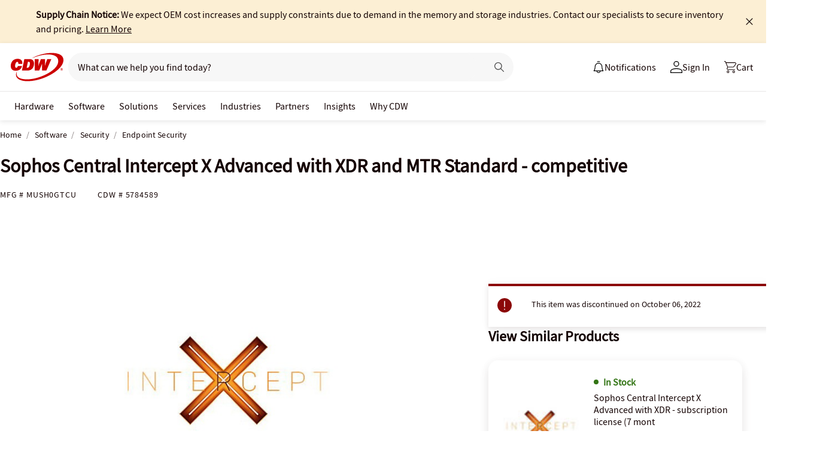

--- FILE ---
content_type: text/css
request_url: https://www.cdw.com/aem/10.121/dist/styles/a/global-footer-desktop-caas.css
body_size: 8698
content:
@font-face{font-display:swap;font-family:"Poppins";font-stretch:normal;font-style:normal;font-weight:400;src:local("Poppins"),url("/assets/1.0/dist/fonts/Poppins-Regular.woff2") format("woff2");unicode-range:U+0021-2212}@font-face{font-display:swap;font-family:"Poppins";font-stretch:normal;font-style:normal;font-weight:600;src:local("Poppins"),url("/assets/1.0/dist/fonts/Poppins-SemiBold.woff2") format("woff2");unicode-range:U+0021-2212}@font-face{font-display:swap;font-family:"Poppins";font-stretch:normal;font-style:normal;font-weight:700;src:local("Poppins"),url("/assets/1.0/dist/fonts/Poppins-Bold.woff2") format("woff2");unicode-range:U+0021-2212}@font-face{font-display:swap;font-family:"Poppins";font-stretch:normal;font-style:normal;font-weight:800;src:local("Poppins"),url("/assets/1.0/dist/fonts/Poppins-ExtraBold.woff2") format("woff2");unicode-range:U+0021-2212}@font-face{font-display:block;font-family:"cdw-icons-global";font-style:normal;font-weight:normal;src:local("cdw-icons-global"),url("/assets/1.0/dist/fonts/cdw-icons-global.woff2") format("woff2"),url("/assets/1.0/dist/fonts/cdw-icons-global.svg#cdw-icons-global") format("svg")}@-webkit-keyframes fadeInAnimate{from{opacity:0}to{opacity:1}}@-moz-keyframes fadeInAnimate{from{opacity:0}to{opacity:1}}@-o-keyframes fadeInAnimate{from{opacity:0}to{opacity:1}}@keyframes fadeInAnimate{from{opacity:0}to{opacity:1}}@-webkit-keyframes fadeOutAnimate{from{opacity:1}to{opacity:0}}@-moz-keyframes fadeOutAnimate{from{opacity:1}to{opacity:0}}@-o-keyframes fadeOutAnimate{from{opacity:1}to{opacity:0}}@keyframes fadeOutAnimate{from{opacity:1}to{opacity:0}}@font-face{font-display:swap;font-family:"Source Sans Pro";font-stretch:normal;font-style:normal;font-weight:400;src:local("Source Sans Pro"),url("/assets/1.0/dist/fonts/a/source_sans_pro/source_sans_pro_regular.woff2") format("woff2"),url("/assets/1.0/dist/fonts/a/source_sans_pro/source_sans_pro_regular.svg#Source Sans Pro") format("svg");unicode-range:U+0020-2212}@font-face{font-display:swap;font-family:"Source Sans Pro Bold";font-stretch:normal;font-style:normal;font-weight:600;src:local("Source Sans Pro Bold"),url("/assets/1.0/dist/fonts/a/source_sans_pro/source_sans_pro_bold.woff2") format("woff2"),url("/assets/1.0/dist/fonts/a/source_sans_pro/source_sans_pro_bold.svg#Source Sans Pro SemiBold") format("svg");unicode-range:U+0020-2212}@font-face{font-display:swap;font-family:"Source Serif Pro";font-stretch:normal;font-style:normal;font-weight:400;src:local("Source Serif Pro"),url("/assets/1.0/dist/fonts/a/source_serif_pro/source_serif_pro.woff2") format("woff2"),url("/assets/1.0/dist/fonts/a/source_serif_pro/source_serif_pro.svg#Source Serif Pro") format("svg");unicode-range:U+0021-2212}@font-face{font-display:swap;font-family:"Oswald";font-stretch:normal;font-style:normal;font-weight:400;src:local("Oswald"),url("/assets/1.0/dist/fonts/a/oswald/oswald_regular.woff2") format("woff2"),url("/assets/1.0/dist/fonts/a/oswald/oswald_regular.svg#Source Serif Pro") format("svg");unicode-range:U+0021-2212}@font-face{font-family:"cdw-icons-global";font-style:normal;font-weight:normal;src:url("/assets/1.0/dist/fonts/cdw-icons-global.woff2") format("woff2")}@font-face{font-display:block;font-family:"cdw-icons-global";font-style:normal;font-weight:normal;src:local("cdw-icons-global"),url("/assets/1.0/dist/fonts/cdw-icons-global.woff2") format("woff2"),url("/assets/1.0/dist/fonts/cdw-icons-global.svg#cdw-icons-global") format("svg")}@-webkit-keyframes fadeInAnimate{from{opacity:0}to{opacity:1}}@-moz-keyframes fadeInAnimate{from{opacity:0}to{opacity:1}}@-o-keyframes fadeInAnimate{from{opacity:0}to{opacity:1}}@keyframes fadeInAnimate{from{opacity:0}to{opacity:1}}@-webkit-keyframes fadeOutAnimate{from{opacity:1}to{opacity:0}}@-moz-keyframes fadeOutAnimate{from{opacity:1}to{opacity:0}}@-o-keyframes fadeOutAnimate{from{opacity:1}to{opacity:0}}@keyframes fadeOutAnimate{from{opacity:1}to{opacity:0}}@font-face{font-display:swap;font-family:"Source Sans Pro";font-stretch:normal;font-style:normal;font-weight:400;src:local("Source Sans Pro"),url("/assets/1.0/dist/fonts/a/source_sans_pro/source_sans_pro_regular.woff2") format("woff2"),url("/assets/1.0/dist/fonts/a/source_sans_pro/source_sans_pro_regular.svg#Source Sans Pro") format("svg");unicode-range:U+0020-2212}@font-face{font-display:swap;font-family:"Source Sans Pro Bold";font-stretch:normal;font-style:normal;font-weight:600;src:local("Source Sans Pro Bold"),url("/assets/1.0/dist/fonts/a/source_sans_pro/source_sans_pro_bold.woff2") format("woff2"),url("/assets/1.0/dist/fonts/a/source_sans_pro/source_sans_pro_bold.svg#Source Sans Pro SemiBold") format("svg");unicode-range:U+0020-2212}@font-face{font-display:swap;font-family:"Source Serif Pro";font-stretch:normal;font-style:normal;font-weight:400;src:local("Source Serif Pro"),url("/assets/1.0/dist/fonts/a/source_serif_pro/source_serif_pro.woff2") format("woff2"),url("/assets/1.0/dist/fonts/a/source_serif_pro/source_serif_pro.svg#Source Serif Pro") format("svg");unicode-range:U+0021-2212}@font-face{font-display:swap;font-family:"Oswald";font-stretch:normal;font-style:normal;font-weight:400;src:local("Oswald"),url("/assets/1.0/dist/fonts/a/oswald/oswald_regular.woff2") format("woff2"),url("/assets/1.0/dist/fonts/a/oswald/oswald_regular.svg#Source Serif Pro") format("svg");unicode-range:U+0021-2212}@font-face{font-family:"cdw-icons-global";font-style:normal;font-weight:normal;src:url("/assets/1.0/dist/fonts/cdw-icons-global.woff2") format("woff2")}.aem-content{/*! normalize.css v3.0.1 | MIT License | git.io/normalize */}.aem-content body{color:#150404;font-family:"Source Sans Pro",sans-serif;font-size:16px;line-height:24px}.aem-content a{color:#150404;text-decoration:underline}.aem-content a:hover{color:#504343}.aem-content a.-disabled{color:#8a8181;cursor:default}.aem-content h1,.aem-content h2,.aem-content h3,.aem-content h4,.aem-content h5,.aem-content h6{font-size:12px;font-weight:normal}.aem-content h1{font-size:32px;line-height:40px}.aem-content h2{font-size:24px;line-height:32px}.aem-content h3{font-size:20px;line-height:24px}.aem-content h4{font-size:16px;line-height:24px}.aem-content h5{font-size:14px;line-height:16px}.aem-content ul{list-style-type:disc}.aem-content .font-serif{font-family:"Source Serif Pro",serif}.aem-content .-bold{font-weight:600}.aem-content .container{max-width:1320px;width:1320px}.aem-content .button-outline:focus,.aem-content .button-outline-span:focus{outline:none}.aem-content .button-outline:focus>.button-outline-span{display:block;outline:5px auto -webkit-focus-ring-color}.aem-content .badge-label{border:solid 2px #337515;border-radius:4px;color:#337515;font-family:"Source Sans Pro",sans-serif;font-size:16px;font-weight:600;line-height:16px;padding:8px 16px}.aem-content .badge-label.coupon-label{border:solid 2px #c00;color:#c00;padding:8px}.aem-content .coupon-badge-text{color:#c00;font-family:"Source Sans Pro",sans-serif;font-size:16px;font-weight:600;line-height:16px;padding-left:8px}.aem-content select{-moz-appearance:none;-webkit-appearance:none;background-image:url("/assets/1.0/dist/images/header/int-caret-solid-down.svg");background-repeat:no-repeat;background-position:right 16px center;background-size:15px 15px;border:1px solid #c5c0c0;border-bottom:3px solid #150404;border-radius:0;box-sizing:border-box;cursor:pointer;padding:12px 38px 8px 16px}.aem-content select::-ms-expand{display:none}.aem-content input[type=number].input-quantity-arrows{border:none !important;border-bottom:3px solid #8a8181 !important;color:#150404;display:block;float:left;font-size:24px;height:24px;padding:4px 24px 4px 5px}.aem-content input[type=number].input-quantity-arrows~.input-quantity-arrows-display{background-color:rgba(0,0,0,0);border:none;font-family:"Source Serif Pro",serif,Arial,sans-serif;position:absolute;right:5px;width:19px}.aem-content input[type=number].input-quantity-arrows~.input-quantity-arrows-display i{cursor:pointer;display:block;font-size:12px;margin-left:3px}.aem-content input[type=number].input-quantity-arrows~.input-quantity-arrows-display i.-disabled{color:#c5c0c0;pointer-events:none}.aem-content input[type=number].input-quantity-arrows~.input-quantity-arrows-display .ico-up-arrow{margin-top:3px}.aem-content main{position:relative}.aem-content .cdwgridlayout{position:relative}.aem-content .grid-container{background-repeat:no-repeat;clear:both;margin:0 auto;max-width:1320px;position:relative;padding:var(--aem-grid-padding)}.aem-content .grid-container.grid-background-image{background-image:var(--aem-grid-background)}.aem-content .grid-container.grid-background-normal{max-width:1320px}.aem-content .grid-container.grid-background-normal .grid-row{margin:0 auto}.aem-content .grid-container.grid-background-normal.grid-row-normal .grid-row{max-width:1320px}.aem-content .grid-container.grid-background-normal.grid-row-wide .grid-row{max-width:1320px}.aem-content .grid-container.grid-background-normal.grid-row-extra-wide .grid-row{max-width:1320px}.aem-content .grid-container.grid-background-wide{max-width:1400px}.aem-content .grid-container.grid-background-wide .grid-row{margin:0 auto}.aem-content .grid-container.grid-background-wide.grid-row-normal .grid-row{max-width:1320px}.aem-content .grid-container.grid-background-wide.grid-row-wide .grid-row{max-width:1400px}.aem-content .grid-container.grid-background-wide.grid-row-extra-wide .grid-row{max-width:1400px}.aem-content .grid-container.grid-background-extra-wide{max-width:1600px}.aem-content .grid-container.grid-background-extra-wide .grid-row{margin:0 auto}.aem-content .grid-container.grid-background-extra-wide.grid-row-normal .grid-row{max-width:1320px}.aem-content .grid-container.grid-background-extra-wide.grid-row-wide .grid-row{max-width:1400px}.aem-content .grid-container.grid-background-extra-wide.grid-row-extra-wide .grid-row{max-width:1600px}.aem-content .grid-container.grid-background-full-width{max-width:100%}.aem-content .grid-container.grid-background-full-width .grid-row{margin:0 auto}.aem-content .grid-container.grid-background-full-width.grid-row-normal .grid-row{max-width:1320px}.aem-content .grid-container.grid-background-full-width.grid-row-wide .grid-row{max-width:1400px}.aem-content .grid-container.grid-background-full-width.grid-row-extra-wide .grid-row{max-width:1600px}.aem-content .grid-container.grid-background-full-width.hero>.grid-row{max-width:unset}.aem-content .grid-container.grid-legacy-breakpoint{max-width:1170px}.aem-content .grid-container .grid-row-inner:first-child{padding:var(--aem-grid-margin)}.aem-content .grid-container.hero-mask-container{width:100vw;background-size:cover;-webkit-clip-path:url(#hero-mask-svg);clip-path:url(#hero-mask-svg);overflow:hidden}.aem-content .grid-container .hero-mask-svg,.aem-content .grid-container .hero-mask-svg-mobile{position:relative;width:0;height:0}.aem-content .grid-container+.hero-mask-background{bottom:0;left:0;position:absolute;right:0;top:0;z-index:-1}@media screen and (max-width: 1380px){.aem-content .cdwgridlayout .grid-container .grid-row,.aem-content .article-framework .grid-container .grid-row,.aem-content .cdwvideohero .grid-container .grid-row{padding-left:15px;padding-right:15px}.aem-content .cdwgridlayout .grid-container .grid-container .grid-row,.aem-content .article-framework .grid-container .grid-container .grid-row,.aem-content .cdwvideohero .grid-container .grid-container .grid-row{padding-left:0;padding-right:0}}@media screen and (max-width: 1185px){.aem-content .grid-container.grid-legacy-breakpoint{max-width:1150px;padding:0 15px}}@media screen and (max-width: 1320px){.aem-content .grid-container.aem-breadcrumbs{padding:0 15px}}@media screen and (max-width: 970px){.aem-content .grid-container.grid-background-image{background-image:var(--aem-grid-tablet-background)}}@media screen and (max-width: 580px){.aem-content .grid-container{padding:var(--aem-grid-mobile-padding)}.aem-content .grid-container.grid-background-image{background-image:var(--aem-grid-mobile-background)}.aem-content .grid-container .grid-row-inner:first-child{padding:var(--aem-grid-mobile-margin)}}@media only screen and (max-width: 800px){.aem-content .grid-container.hero-mask-container{-webkit-clip-path:url(#hero-mask-svg-mobile);clip-path:url(#hero-mask-svg-mobile)}}.aem-content .grid-row::after{clear:both;content:"";display:block}.aem-content .grid-row .grid-row-inner::after{clear:both;content:"";display:block}.aem-content .grid-row .grid-row-inner.grid-gutter-0{margin-left:0;margin-right:0}.aem-content .grid-row .grid-row-inner.grid-gutter-0>.grid-column{padding-left:0;padding-right:0}.aem-content .grid-row .grid-row-inner.grid-gutter-30{margin-left:-15px;margin-right:-15px}.aem-content .grid-row .grid-row-inner.grid-gutter-30>.grid-column{padding-left:15px;padding-right:15px}.aem-content .grid-row .grid-row-inner.grid-gutter-20{margin-left:-10px;margin-right:-10px}.aem-content .grid-row .grid-row-inner.grid-gutter-20>.grid-column{padding-left:10px;padding-right:10px}.aem-content .grid-row .grid-row-inner.grid-gutter-15{margin-left:-7.5px;margin-right:-7.5px}.aem-content .grid-row .grid-row-inner.grid-gutter-15>.grid-column{padding-left:7.5px;padding-right:7.5px}.aem-content .grid-row .grid-row-inner.grid-gutter-10{margin-left:-5px;margin-right:-5px}.aem-content .grid-row .grid-row-inner.grid-gutter-10>.grid-column{padding-left:5px;padding-right:5px}.aem-content .grid-row .grid-column{box-sizing:border-box;float:left;margin-left:0;width:100%}.aem-content .grid-row .grid-column-1{width:8.33333%}.aem-content .grid-row .grid-column-1.grid-width-10{width:10%}.aem-content .grid-row .grid-column-2{width:16.66667%}.aem-content .grid-row .grid-column-2.grid-width-10{width:20%}.aem-content .grid-row .grid-column-3{width:25%}.aem-content .grid-row .grid-column-3.grid-width-10{width:30%}.aem-content .grid-row .grid-column-4{width:33.33333%}.aem-content .grid-row .grid-column-4.grid-width-10{width:40%}.aem-content .grid-row .grid-column-5{width:41.66667%}.aem-content .grid-row .grid-column-5.grid-width-10{width:50%}.aem-content .grid-row .grid-column-6{width:50%}.aem-content .grid-row .grid-column-6.grid-width-10{width:60%}.aem-content .grid-row .grid-column-7{width:58.33333%}.aem-content .grid-row .grid-column-7.grid-width-10{width:70%}.aem-content .grid-row .grid-column-8{width:66.66667%}.aem-content .grid-row .grid-column-8.grid-width-10{width:80%}.aem-content .grid-row .grid-column-9{width:75%}.aem-content .grid-row .grid-column-9.grid-width-10{width:90%}.aem-content .grid-row .grid-column-10{width:83.33333%}.aem-content .grid-row .grid-column-10.grid-width-10{width:100%}.aem-content .grid-row .grid-column-10.grid-width-10>.grid-column-inner{margin-left:0;margin-right:0}.aem-content .grid-row .grid-column-11{width:91.66667%}.aem-content .grid-row .grid-column-12{width:100%}.aem-content .grid-row .grid-offset-0{margin-left:0}.aem-content .grid-row .grid-offset-1{margin-left:8.33333%}.aem-content .grid-row .grid-offset-1.grid-width-10{margin-left:10%}.aem-content .grid-row .grid-offset-2{margin-left:16.66667%}.aem-content .grid-row .grid-offset-2.grid-width-10{margin-left:20%}.aem-content .grid-row .grid-offset-3{margin-left:25%}.aem-content .grid-row .grid-offset-3.grid-width-10{margin-left:30%}.aem-content .grid-row .grid-offset-4{margin-left:33.33333%}.aem-content .grid-row .grid-offset-4.grid-width-10{margin-left:40%}.aem-content .grid-row .grid-offset-5{margin-left:41.66667%}.aem-content .grid-row .grid-offset-5.grid-width-10{margin-left:50%}.aem-content .grid-row .grid-offset-6{margin-left:50%}.aem-content .grid-row .grid-offset-6.grid-width-10{margin-left:60%}.aem-content .grid-row .grid-offset-7{margin-left:58.33333%}.aem-content .grid-row .grid-offset-7.grid-width-10{margin-left:70%}.aem-content .grid-row .grid-offset-8{margin-left:66.66667%}.aem-content .grid-row .grid-offset-8.grid-width-10{margin-left:80%}.aem-content .grid-row .grid-offset-9{margin-left:75%}.aem-content .grid-row .grid-offset-9.grid-width-10{margin-left:90%}.aem-content .grid-row .grid-offset-10{margin-left:83.33333%}.aem-content .grid-row .grid-offset-10.grid-width-10{margin-left:100%}.aem-content .grid-row .grid-offset-11{margin-left:91.66667%}.aem-content .grid-row .grid-offset-12{margin-left:100%}@media screen and (max-width: 970px)and (min-width: 751px){.aem-content .grid-row .grid-column-tablet-1{width:8.33333%}.aem-content .grid-row .grid-column-tablet-1.grid-width-10{width:10%}.aem-content .grid-row .grid-column-tablet-2{width:16.66667%}.aem-content .grid-row .grid-column-tablet-2.grid-width-10{width:20%}.aem-content .grid-row .grid-column-tablet-3{width:25%}.aem-content .grid-row .grid-column-tablet-3.grid-width-10{width:30%}.aem-content .grid-row .grid-column-tablet-4{width:33.33333%}.aem-content .grid-row .grid-column-tablet-4.grid-width-10{width:40%}.aem-content .grid-row .grid-column-tablet-5{width:41.66667%}.aem-content .grid-row .grid-column-tablet-5.grid-width-10{width:50%}.aem-content .grid-row .grid-column-tablet-6{width:50%}.aem-content .grid-row .grid-column-tablet-6.grid-width-10{width:60%}.aem-content .grid-row .grid-column-tablet-7{width:58.33333%}.aem-content .grid-row .grid-column-tablet-7.grid-width-10{width:70%}.aem-content .grid-row .grid-column-tablet-8{width:66.66667%}.aem-content .grid-row .grid-column-tablet-8.grid-width-10{width:80%}.aem-content .grid-row .grid-column-tablet-9{width:75%}.aem-content .grid-row .grid-column-tablet-9.grid-width-10{width:90%}.aem-content .grid-row .grid-column-tablet-10{width:83.33333%}.aem-content .grid-row .grid-column-tablet-10.grid-width-10{width:100%}.aem-content .grid-row .grid-column-tablet-11{width:91.66667%}.aem-content .grid-row .grid-column-tablet-12{width:100%}.aem-content .grid-row .grid-offset-tablet-0{margin-left:0}.aem-content .grid-row .grid-offset-tablet-0.grid-width-10{margin-left:0}.aem-content .grid-row .grid-offset-tablet-1{margin-left:8.33333%}.aem-content .grid-row .grid-offset-tablet-1.grid-width-10{margin-left:10%}.aem-content .grid-row .grid-offset-tablet-2{margin-left:16.66667%}.aem-content .grid-row .grid-offset-tablet-2.grid-width-10{margin-left:20%}.aem-content .grid-row .grid-offset-tablet-3{margin-left:25%}.aem-content .grid-row .grid-offset-tablet-3.grid-width-10{margin-left:30%}.aem-content .grid-row .grid-offset-tablet-4{margin-left:33.33333%}.aem-content .grid-row .grid-offset-tablet-4.grid-width-10{margin-left:40%}.aem-content .grid-row .grid-offset-tablet-5{margin-left:41.66667%}.aem-content .grid-row .grid-offset-tablet-5.grid-width-10{margin-left:50%}.aem-content .grid-row .grid-offset-tablet-6{margin-left:50%}.aem-content .grid-row .grid-offset-tablet-6.grid-width-10{margin-left:60%}.aem-content .grid-row .grid-offset-tablet-7{margin-left:58.33333%}.aem-content .grid-row .grid-offset-tablet-7.grid-width-10{margin-left:70%}.aem-content .grid-row .grid-offset-tablet-8{margin-left:66.66667%}.aem-content .grid-row .grid-offset-tablet-8.grid-width-10{margin-left:80%}.aem-content .grid-row .grid-offset-tablet-9{margin-left:75%}.aem-content .grid-row .grid-offset-tablet-9.grid-width-10{margin-left:90%}.aem-content .grid-row .grid-offset-tablet-10{margin-left:83.33333%}.aem-content .grid-row .grid-offset-tablet-10.grid-width-10{margin-left:100%}.aem-content .grid-row .grid-offset-tablet-11{margin-left:91.66667%}.aem-content .grid-row .grid-offset-tablet-12{margin-left:100%}}@media screen and (max-width: 750px){.aem-content .grid-row .grid-column-mobile-1{width:8.33333%}.aem-content .grid-row .grid-column-mobile-1.grid-width-10{width:10%}.aem-content .grid-row .grid-column-mobile-2{width:16.66667%}.aem-content .grid-row .grid-column-mobile-2.grid-width-10{width:20%}.aem-content .grid-row .grid-column-mobile-3{width:25%}.aem-content .grid-row .grid-column-mobile-3.grid-width-10{width:30%}.aem-content .grid-row .grid-column-mobile-4{width:33.33333%}.aem-content .grid-row .grid-column-mobile-4.grid-width-10{width:40%}.aem-content .grid-row .grid-column-mobile-5{width:41.66667%}.aem-content .grid-row .grid-column-mobile-5.grid-width-10{width:50%}.aem-content .grid-row .grid-column-mobile-6{width:50%}.aem-content .grid-row .grid-column-mobile-6.grid-width-10{width:60%}.aem-content .grid-row .grid-column-mobile-7{width:58.33333%}.aem-content .grid-row .grid-column-mobile-7.grid-width-10{width:70%}.aem-content .grid-row .grid-column-mobile-8{width:66.66667%}.aem-content .grid-row .grid-column-mobile-8.grid-width-10{width:80%}.aem-content .grid-row .grid-column-mobile-9{width:75%}.aem-content .grid-row .grid-column-mobile-9.grid-width-10{width:90%}.aem-content .grid-row .grid-column-mobile-10{width:83.33333%}.aem-content .grid-row .grid-column-mobile-10.grid-width-10{width:100%}.aem-content .grid-row .grid-column-mobile-11{width:91.66667%}.aem-content .grid-row .grid-column-mobile-12{width:100%}.aem-content .grid-row .grid-offset-mobile-0{margin-left:0}.aem-content .grid-row .grid-offset-mobile-0.grid-width-10{margin-left:0}.aem-content .grid-row .grid-offset-mobile-1{margin-left:8.33333%}.aem-content .grid-row .grid-offset-mobile-1.grid-width-10{margin-left:10%}.aem-content .grid-row .grid-offset-mobile-2{margin-left:16.66667%}.aem-content .grid-row .grid-offset-mobile-2.grid-width-10{margin-left:20%}.aem-content .grid-row .grid-offset-mobile-3{margin-left:25%}.aem-content .grid-row .grid-offset-mobile-3.grid-width-10{margin-left:30%}.aem-content .grid-row .grid-offset-mobile-4{margin-left:33.33333%}.aem-content .grid-row .grid-offset-mobile-4.grid-width-10{margin-left:40%}.aem-content .grid-row .grid-offset-mobile-5{margin-left:41.66667%}.aem-content .grid-row .grid-offset-mobile-5.grid-width-10{margin-left:50%}.aem-content .grid-row .grid-offset-mobile-6{margin-left:50%}.aem-content .grid-row .grid-offset-mobile-6.grid-width-10{margin-left:60%}.aem-content .grid-row .grid-offset-mobile-7{margin-left:58.33333%}.aem-content .grid-row .grid-offset-mobile-7.grid-width-10{margin-left:70%}.aem-content .grid-row .grid-offset-mobile-8{margin-left:66.66667%}.aem-content .grid-row .grid-offset-mobile-8.grid-width-10{margin-left:80%}.aem-content .grid-row .grid-offset-mobile-9{margin-left:75%}.aem-content .grid-row .grid-offset-mobile-9.grid-width-10{margin-left:90%}.aem-content .grid-row .grid-offset-mobile-10{margin-left:83.33333%}.aem-content .grid-row .grid-offset-mobile-10.grid-width-10{margin-left:100%}.aem-content .grid-row .grid-offset-mobile-11{margin-left:91.66667%}.aem-content .grid-row .grid-offset-mobile-12{margin-left:100%}}.aem-content .-show-on-desktop,.aem-content .-show-on-tablet,.aem-content .-show-on-mobile{display:none}@media screen and (min-width: 971px){.aem-content .-hide-on-desktop{display:none}.aem-content .-show-on-desktop{display:block}.aem-content .cq-Editable-dom .-hide-on-desktop{display:block}}@media screen and (max-width: 970px)and (min-width: 581px){.aem-content .-hide-on-tablet{display:none}.aem-content .-show-on-tablet{display:block}.aem-content .cq-Editable-dom .-hide-on-tablet{display:block}}@media screen and (max-width: 580px){.aem-content .-hide-on-mobile{display:none}.aem-content .-show-on-mobile{display:block}.aem-content .cq-Editable-dom .-hide-on-mobile{display:block}}.aem-content [class^=ico-],.aem-content [class*=" ico-"]{font-family:"cdw-icons-global" !important;speak:none;font-style:normal;font-weight:normal;font-variant:normal;text-transform:none;line-height:1;-webkit-font-smoothing:antialiased;-moz-osx-font-smoothing:grayscale}.aem-content .ico-sparkles-fill:before{content:""}.aem-content .ico-square-black-ed:before{content:""}.aem-content .ico-int-s-chevron-left:before{content:""}.aem-content .ico-int-s-chevron-right:before{content:""}.aem-content .ico-digital-workspace-outline:before{content:""}.aem-content .ico-infrastructure-grid-outline:before{content:""}.aem-content .ico-digital-workspace-solid:before{content:""}.aem-content .ico-engagement-headset-person-fill:before{content:""}.aem-content .ico-linkedin-square-edge:before{content:""}.aem-content .ico-twitter-square-edge:before{content:""}.aem-content .ico-facebook-square-edge:before{content:""}.aem-content .ico-retail-shopping-cart-solid:before{content:""}.aem-content .ico-retail-shopping-cart-outline:before{content:""}.aem-content .ico-higher-education-cap-solid:before{content:""}.aem-content .ico-higher-education-cap-outline:before{content:""}.aem-content .ico-non-profit-globe-solid:before{content:""}.aem-content .ico-non-profit-globe-outline:before{content:""}.aem-content .ico-healthcare-caduceus-solid:before{content:""}.aem-content .ico-healthcare-caduceus-outline:before{content:""}.aem-content .ico-state-local-government-solid:before{content:""}.aem-content .ico-state-local-government-outline:before{content:""}.aem-content .ico-legal-law-scale-solid:before{content:""}.aem-content .ico-legal-law-scale-outline:before{content:""}.aem-content .ico-small-business-store-solid:before{content:""}.aem-content .ico-small-business-store-outline:before{content:""}.aem-content .ico-k12-education-student-solid:before{content:""}.aem-content .ico-k12-education-student-outline:before{content:""}.aem-content .ico-federal-government-building-solid:before{content:""}.aem-content .ico-federal-government-building-outline:before{content:""}.aem-content .ico-it-back-to-top:before{content:""}.aem-content .ico-it-call-phone:before{content:""}.aem-content .ico-it-share-arrow:before{content:""}.aem-content .ico-it-read-less-minusz:before{content:""}.aem-content .ico-it-read-more-plus:before{content:""}.aem-content .ico-it-sign-in-door:before{content:""}.aem-content .ico-it-sign-out-door:before{content:""}.aem-content .ico-it-favorite-heart:before{content:""}.aem-content .ico-it-cloud-cart:before{content:""}.aem-content .ico-it-chat-bubble:before{content:""}.aem-content .ico-it-cart:before{content:""}.aem-content .ico-it-save-banner:before{content:""}.aem-content .ico-it-remove-circle:before{content:""}.aem-content .ico-it-add-circle:before{content:""}.aem-content .ico-it-upload-arrow:before{content:""}.aem-content .ico-it-download-arrow:before{content:""}.aem-content .ico-it-print-printer:before{content:""}.aem-content .ico-it-delete-trash:before{content:""}.aem-content .ico-it-email:before{content:""}.aem-content .ico-it-copy-paper:before{content:""}.aem-content .ico-it-edit-pencil:before{content:""}.aem-content .ico-it-x-clear-all:before{content:""}.aem-content .ico-int-star-solid:before{content:""}.aem-content .ico-int-checkmark-circle:before{content:""}.aem-content .ico-int-question-circle:before{content:""}.aem-content .ico-int-exclamation-circle:before{content:""}.aem-content .ico-int-i-info-circle:before{content:""}.aem-content .ico-int-search-magnifying-glass:before{content:""}.aem-content .ico-int-menu:before{content:""}.aem-content .ico-int-caret-solid-up:before{content:""}.aem-content .ico-int-caret-solid-down:before{content:""}.aem-content .ico-int-caret-up:before{content:""}.aem-content .ico-int-caret-down:before{content:""}.aem-content .ico-int-xl-caret-up:before{content:""}.aem-content .ico-int-xl-caret-down:before{content:""}.aem-content .ico-int-chevron-right:before{content:""}.aem-content .ico-int-chevron-left:before{content:""}.aem-content .ico-int-x-close:before{content:""}.aem-content .ico-dec-i-information-circle:before{content:""}.aem-content .ico-dec-checkmark-circle-outline:before{content:""}.aem-content .ico-dec-exclamation-alert-circle:before{content:""}.aem-content .ico-dec-exclamation-alert-triangle:before{content:""}.aem-content .ico-dec-question-circle-outline:before{content:""}.aem-content .ico-dec-product-finder-barcode:before{content:""}.aem-content .ico-dec-cdw-outlet-tag:before{content:""}.aem-content .ico-cdw-outlet-badge:before{content:""}.aem-content .ico-free-shipping-badge:before{content:""}.aem-content .ico-instant-savings-badge:before{content:""}.aem-content .ico-incentive-flag:before{content:""}.aem-content .ico-manage-person-circle-outline:before{content:""}.aem-content .ico-monitor-exclamation-outline:before{content:""}.aem-content .ico-shipping-box-outline:before{content:""}.aem-content .ico-monitors-projectors-outline:before{content:""}.aem-content .ico-return-call-tag:before{content:""}.aem-content .ico-shipping-box-search:before{content:""}.aem-content .ico-membership-shipping:before{content:""}.aem-content .ico-to-top:before{content:""}.aem-content .ico-person-personal:before{content:""}.aem-content .ico-person-personal1:before{content:""}.aem-content .ico-company-office-building:before{content:""}.aem-content .ico-pf-memory-outline:before{content:""}.aem-content .ico-pf-printer-ink-outline:before{content:""}.aem-content .ico-pf-battery-outline:before{content:""}.aem-content .ico-pf-printer-solid:before{content:""}.aem-content .ico-pf-printer-outline:before{content:""}.aem-content .ico-pf-battery-solid:before{content:""}.aem-content .ico-pf-cables-outline:before{content:""}.aem-content .ico-pf-cables-solid:before{content:""}.aem-content .ico-pf-kvm-outline:before{content:""}.aem-content .ico-pf-kvm-solid:before{content:""}.aem-content .ico-pf-laptop-outline:before{content:""}.aem-content .ico-pf-laptop-solid:before{content:""}.aem-content .ico-pf-light-bulb-outline:before{content:""}.aem-content .ico-pf-light-bulb-solid:before{content:""}.aem-content .ico-pf-memory-solid:before{content:""}.aem-content .ico-pf-mouse-outline:before{content:""}.aem-content .ico-pf-mouse-solid:before{content:""}.aem-content .ico-pf-power-outline:before{content:""}.aem-content .ico-pf-power-solid:before{content:""}.aem-content .ico-pf-printer-ink-solid:before{content:""}.aem-content .ico-pf-privacy-screen-outline:before{content:""}.aem-content .ico-pf-privacy-screen-solid:before{content:""}.aem-content .ico-pf-rack-outline:before{content:""}.aem-content .ico-pf-rack-solid:before{content:""}.aem-content .ico-pf-replacement-batteries-outline:before{content:""}.aem-content .ico-pf-replacement-batteries-solid:before{content:""}.aem-content .ico-pf-sit-stand-outline:before{content:""}.aem-content .ico-pf-sit-stand-solid:before{content:""}.aem-content .ico-pf-surge-protect-outline:before{content:""}.aem-content .ico-pf-surge-protect-solid:before{content:""}.aem-content .ico-pf-ups-outline:before{content:""}.aem-content .ico-pf-ups-solid:before{content:""}.aem-content .ico-pf-video-mounts-outline:before{content:""}.aem-content .ico-pf-video-mounts-solid:before{content:""}.aem-content .ico-email-outline-small:before{content:""}.aem-content .ico-refresh-all:before{content:""}.aem-content .ico-thin-saved-cart-small:before{content:""}.aem-content .ico-thin-clock:before{content:""}.aem-content .ico-thin-paper-writing:before{content:""}.aem-content .ico-thin-saved-cart:before{content:""}.aem-content .ico-thin-bundle-stack:before{content:""}.aem-content .ico-New-Tag:before{content:""}.aem-content .ico-sharp-chevron-down:before{content:""}.aem-content .ico-sharp-chevron-left:before{content:""}.aem-content .ico-sharp-chevron-right:before{content:""}.aem-content .ico-sharp-chevron-up:before{content:""}.aem-content .ico-Special-Coupon-flag:before{content:""}.aem-content .ico-test:before{content:""}.aem-content .ico-Coupon-flag:before{content:""}.aem-content .ico-trashcan-delete:before{content:""}.aem-content .ico-eye:before{content:""}.aem-content .ico-grid:before{content:""}.aem-content .ico-thin-X:before{content:""}.aem-content .ico-signIn:before{content:""}.aem-content .ico-hamburgerMenu:before{content:""}.aem-content .ico-mobileCart:before{content:""}.aem-content .ico-mobileSearch:before{content:""}.aem-content .ico-mobileUser:before{content:""}.aem-content .ico-spiceworks-square2:before{content:""}.aem-content .ico-printer:before{content:"!"}.aem-content .ico-warning:before{content:'"'}.aem-content .ico-cloud-person:before{content:"#"}.aem-content .ico-messaging:before{content:"$"}.aem-content .ico-handshake:before{content:"%"}.aem-content .ico-user-talk:before{content:"&"}.aem-content .ico-knob:before{content:"'"}.aem-content .ico-phone-talk:before{content:"("}.aem-content .ico-globe-finger-point:before{content:")"}.aem-content .ico-clock2:before{content:"*"}.aem-content .ico-monitor-charts:before{content:"+"}.aem-content .ico-thought-lightbulb:before{content:"0"}.aem-content .ico-thought-cogs:before{content:"1"}.aem-content .ico-hand-money:before{content:"2"}.aem-content .ico-cloud-winner:before{content:"3"}.aem-content .ico-cloud-warning:before{content:"4"}.aem-content .ico-cloud-metric:before{content:"5"}.aem-content .ico-uni36:before{content:"6"}.aem-content .ico-cloud-locked:before{content:"7"}.aem-content .ico-user-wifi:before{content:"8"}.aem-content .ico-user-bullseye:before{content:"9"}.aem-content .ico-weights:before{content:"A"}.aem-content .ico-network:before{content:"B"}.aem-content .ico-plus:before{content:"C"}.aem-content .ico-metric-increase:before{content:"D"}.aem-content .ico-comment:before{content:"E"}.aem-content .ico-uni46:before{content:"F"}.aem-content .ico-address-book:before{content:"G"}.aem-content .ico-usd-square:before{content:"H"}.aem-content .ico-building-office:before{content:"I"}.aem-content .ico-parthenon:before{content:"J"}.aem-content .ico-building-office2:before{content:"K"}.aem-content .ico-cogs2:before{content:"L"}.aem-content .ico-ruler-pencil:before{content:"M"}.aem-content .ico-user-centric:before{content:"N"}.aem-content .ico-lightbulb:before{content:"O"}.aem-content .ico-humans-two:before{content:"P"}.aem-content .ico-uni51:before{content:"Q"}.aem-content .ico-uni52:before{content:"R"}.aem-content .ico-CheckAndDelete4:before{content:"S"}.aem-content .ico-CheckAndDelete3:before{content:"T"}.aem-content .ico-share:before{content:"U"}.aem-content .ico-CheckAndDelete9:before{content:"V"}.aem-content .ico-CheckAndDelete10:before{content:"W"}.aem-content .ico-signal-tower:before{content:"X"}.aem-content .ico-uni59:before{content:"Y"}.aem-content .ico-uni5A:before{content:"Z"}.aem-content .ico-mobile-tablet:before{content:"["}.aem-content .ico-CheckAndDelete11:before{content:"\\"}.aem-content .ico-quote-right:before{content:"]"}.aem-content .ico-quote-left:before{content:"^"}.aem-content .ico-logo-cdw:before{content:"a"}.aem-content .ico-youtube:before{content:"b"}.aem-content .ico-logo-cdw-ca:before{content:"c"}.aem-content .ico-twitter-square:before{content:"d"}.aem-content .ico-spiceworks-square:before{content:"e"}.aem-content .ico-linkedin-square:before{content:"f"}.aem-content .ico-facebook-square:before{content:"g"}.aem-content .ico-logo-cdwg:before{content:"h"}.aem-content .ico-globe-wire:before{content:"i"}.aem-content .ico-chart-bar-circle:before{content:"j"}.aem-content .ico-pdf-square:before{content:"k"}.aem-content .ico-chevron-left-thin:before{content:"l"}.aem-content .ico-document-square:before{content:"m"}.aem-content .ico-image:before{content:"n"}.aem-content .ico-right-arrow:before{content:"o"}.aem-content .ico-people-business-mobile:before{content:"p"}.aem-content .ico-uni71:before{content:"q"}.aem-content .ico-chevron-right-thin:before{content:"r"}.aem-content .ico-uni73:before{content:"s"}.aem-content .ico-stopwatch-globe:before{content:"t"}.aem-content .ico-chevron-up-thin:before{content:"u"}.aem-content .ico-uni76:before{content:"v"}.aem-content .ico-play-circle-o:before{content:"w"}.aem-content .ico-chevron-right:before{content:"x"}.aem-content .ico-chevron-left:before{content:"y"}.aem-content .ico-lock:before{content:"z"}.aem-content .ico-down-arrow:before{content:"{"}.aem-content .ico-up-arrow:before{content:"|"}.aem-content .ico-left-arrow:before{content:"}"}.aem-content .ico-search-file:before{content:""}.aem-content .ico-paper-plane:before{content:""}.aem-content .ico-CheckAndDelete5:before{content:""}.aem-content .ico-checklist-clipboard:before{content:""}.aem-content .ico-facebook:before{content:""}.aem-content .ico-facebook1:before{content:""}.aem-content .ico-handshake-o:before{content:""}.aem-content .ico-servers-cloud:before{content:""}.aem-content .ico-network-refresh:before{content:""}.aem-content .ico-software-upgrade:before{content:""}.aem-content .ico-linkedin:before{content:""}.aem-content .ico-hdd-transfer:before{content:""}.aem-content .ico-arrows-facing-square:before{content:""}.aem-content .ico-fan-arrow:before{content:""}.aem-content .ico-grid-half:before{content:""}.aem-content .ico-databases-four:before{content:""}.aem-content .ico-arrow-three-ways:before{content:""}.aem-content .ico-cloud:before{content:""}.aem-content .ico-mobile-comment:before{content:""}.aem-content .ico-spiceworks:before{content:""}.aem-content .ico-users-standing:before{content:""}.aem-content .ico-clock:before{content:""}.aem-content .ico-hourglass:before{content:""}.aem-content .ico-cogs:before{content:""}.aem-content .ico-thermometer:before{content:""}.aem-content .ico-line-chart:before{content:""}.aem-content .ico-money-bag:before{content:""}.aem-content .ico-fan:before{content:""}.aem-content .ico-twitter:before{content:""}.aem-content .ico-checklist:before{content:""}.aem-content .ico-cylinder-arrows:before{content:""}.aem-content .ico-hand-fix:before{content:""}.aem-content .ico-ipv6:before{content:""}.aem-content .ico-people-business:before{content:""}.aem-content .ico-tachometer:before{content:""}.aem-content .ico-wifi:before{content:""}.aem-content .ico-CheckAndDelete6:before{content:""}.aem-content .ico-cloud-server-locked:before{content:""}.aem-content .ico-CheckAndDelete7:before{content:""}.aem-content .ico-CheckAndDelete8:before{content:""}.aem-content .ico-network-many:before{content:""}.aem-content .ico-mobile-people:before{content:""}.aem-content .ico-power-lines:before{content:""}.aem-content .ico-wifi-mountains:before{content:""}.aem-content .ico-plug:before{content:""}.aem-content .ico-box-paper:before{content:""}.aem-content .ico-cart:before{content:""}.aem-content .ico-circle-dashed:before{content:""}.aem-content .ico-volume-up:before{content:""}.aem-content .ico-comments-o:before{content:""}.aem-content .ico-support-female:before{content:""}.aem-content .ico-envelope:before{content:""}.aem-content .ico-alarm-clock:before{content:""}.aem-content .ico-phone:before{content:""}.aem-content .ico-person-signals-phone:before{content:""}.aem-content .ico-user-laptop:before{content:""}.aem-content .ico-laptop-fix:before{content:""}.aem-content .ico-mouse:before{content:""}.aem-content .ico-game-controller:before{content:""}.aem-content .ico-monitor:before{content:""}.aem-content .ico-servers-stacked:before{content:""}.aem-content .ico-shield-checked:before{content:""}.aem-content .ico-mobile-locked:before{content:""}.aem-content .ico-CheckAndDelete:before{content:""}.aem-content .ico-circle-exclamation-point:before{content:""}.aem-content .ico-circle-check-mark:before{content:""}.aem-content .ico-circle-check-mark1:before{content:""}.aem-content .ico-globe-camera:before{content:""}.aem-content .ico-clouds-locked:before{content:""}.aem-content .ico-server-locked:before{content:""}.aem-content .ico-person-mobile-phone-flag:before{content:""}.aem-content .ico-stadium-referee:before{content:""}.aem-content .ico-mobile-phone-price-tag:before{content:""}.aem-content .ico-stadium-drawing:before{content:""}.aem-content .ico-circle-i:before{content:""}.aem-content .ico-circle-angry-face:before{content:""}.aem-content .ico-sports-playbook:before{content:""}.aem-content .ico-mobile_security:before{content:""}.aem-content .ico-cloud_security:before{content:""}.aem-content .ico-burst-check:before{content:""}.aem-content .ico-thumb-like:before{content:""}.aem-content .ico-and:before{content:""}.aem-content .ico-plain-clock:before{content:""}.aem-content .ico-touch-screen:before{content:""}.aem-content .ico-store-front:before{content:""}.aem-content .ico-mobile-shopping:before{content:""}.aem-content .ico-credit-card:before{content:""}.aem-content .ico-bar-code:before{content:""}.aem-content .ico-drink-hot-dog:before{content:""}.aem-content .ico-file-folder:before{content:""}.aem-content .ico-assess-document-checklist:before{content:""}.aem-content .ico-design-ruler-pencil:before{content:""}.aem-content .ico-deploy-paper-airplane:before{content:""}.aem-content .ico-manage-person-circle:before{content:""}.aem-content .ico-power-cooling-datacenter:before{content:""}.aem-content .ico-replay:before{content:""}.aem-content .ico-sports-fan:before{content:""}.aem-content .ico-bullseye:before{content:""}.aem-content .ico-two-arrows-money:before{content:""}.aem-content .ico-data-magnifying-glass:before{content:""}.aem-content .ico-head-energy:before{content:""}.aem-content .ico-gavel:before{content:""}.aem-content .ico-data-point-finger:before{content:""}.aem-content .ico-person-computer-view:before{content:""}.aem-content .ico-content:before{content:""}.aem-content .ico-folder-data-download:before{content:""}.aem-content .ico-person-boxes:before{content:""}.aem-content .ico-conference-video-solid-official:before{content:""}.aem-content .ico-conference-video-outline-official:before{content:""}.aem-content .ico-landline-signal:before{content:""}.aem-content .ico-two-browsers:before{content:""}.aem-content .ico-cloud-solid-official:before{content:""}.aem-content .ico-cloud-outline-official:before{content:""}.aem-content .ico-hand-gear-person:before{content:""}.aem-content .ico-cloud-cart:before{content:""}.aem-content .ico-and-thinner:before{content:""}.aem-content .ico-security-outline-official:before{content:""}.aem-content .ico-two-people-playing-soccer:before{content:""}.aem-content .ico-security-solid-official:before{content:""}.aem-content .ico-hand-graph:before{content:""}.aem-content .ico-gear-graph:before{content:""}.aem-content .ico-person-blog:before{content:""}.aem-content .ico-hand-data:before{content:""}.aem-content .ico-person-shield:before{content:""}.aem-content .ico-person-running-stairs:before{content:""}.aem-content .ico-hand-shake:before{content:""}.aem-content .ico-glass-damage:before{content:""}.aem-content .ico-coins-person:before{content:""}.aem-content .ico-umbrella-person:before{content:""}.aem-content .ico-money-sheild:before{content:""}.aem-content .ico-flag-hole:before{content:""}.aem-content .ico-calendar:before{content:""}.aem-content .ico-tag-writing:before{content:""}.aem-content .ico-desktop-notebook-printer:before{content:""}.aem-content .ico-barcode-tracking:before{content:""}.aem-content .ico-case-box:before{content:""}.aem-content .ico-paper-writing:before{content:""}.aem-content .ico-pallet-box:before{content:""}.aem-content .ico-servers-storage:before{content:""}.aem-content .ico-rubix-cube-gear:before{content:""}.aem-content .ico-security-graph:before{content:""}.aem-content .ico-data-center-solid-official:before{content:""}.aem-content .ico-data-center-outline-official:before{content:""}.aem-content .ico-servers-two:before{content:""}.aem-content .ico-lightning-speed-outline-offical:before{content:""}.aem-content .ico-lightning-speed-solid-offical:before{content:""}.aem-content .ico-information-security:before{content:""}.aem-content .ico-hand-sprout:before{content:""}.aem-content .ico-network-security:before{content:""}.aem-content .ico-three-squares-overlapping-check:before{content:""}.aem-content .ico-two-paths-merging:before{content:""}.aem-content .ico-seal-approval-checkmark:before{content:""}.aem-content .ico-square-duplicate-dottedline:before{content:""}.aem-content .ico-low-meter:before{content:""}.aem-content .ico-three-blocks:before{content:""}.aem-content .ico-ladder:before{content:""}.aem-content .ico-message-bubble-q-a:before{content:""}.aem-content .ico-zero-percent:before{content:""}.aem-content .ico-upward-movement-arrow:before{content:""}.aem-content .ico-two-opposing-arrows-circle:before{content:""}.aem-content .ico-scissors-dotted-line:before{content:""}.aem-content .ico-bundle-money:before{content:""}.aem-content .ico-arrows-person:before{content:""}.aem-content .ico-cycle-arrows-money:before{content:""}.aem-content .ico-map-pin-money:before{content:""}.aem-content .ico-check-money:before{content:""}.aem-content .ico-hand-1-dollar-bill:before{content:""}.aem-content .ico-cycle-arrow-servers:before{content:""}.aem-content .ico-hand-coin:before{content:""}.aem-content .ico-approved:before{content:""}.aem-content .ico-counter-clockwise-arrow:before{content:""}.aem-content .ico-money-circle:before{content:""}.aem-content .ico-figure-8-course:before{content:""}.aem-content .ico-two-people:before{content:""}.aem-content .ico-triangle-exclamation-error:before{content:""}.aem-content .ico-gear-person-inside:before{content:""}.aem-content .ico-car-siren:before{content:""}.aem-content .ico-clock-continious:before{content:""}.aem-content .ico-id-card-staff:before{content:""}.aem-content .ico-location-pins-three:before{content:""}.aem-content .ico-networking-outline-official:before{content:""}.aem-content .ico-networking-solid-official:before{content:""}.aem-content .ico-person-circle-arrow:before{content:""}.aem-content .ico-computer-internet:before{content:""}.aem-content .ico-person-signals-phone2:before{content:""}.aem-content .ico-arrows-scale:before{content:""}.aem-content .ico-square-solid-part:before{content:""}.aem-content .ico-nodes-network-circles:before{content:""}.aem-content .ico-internet-global-arrow:before{content:""}.aem-content .ico-person-signals:before{content:""}.aem-content .ico-computer-arrow-computer:before{content:""}.aem-content .ico-server-racks:before{content:""}.aem-content .ico-first-aid-kit-case:before{content:""}.aem-content .ico-points-fiber-network:before{content:""}.aem-content .ico-award-blue-ribbon:before{content:""}.aem-content .ico-computer-worker-helmet:before{content:""}.aem-content .ico-person-balance:before{content:""}.aem-content .ico-people:before{content:""}.aem-content .ico-person-hands-arrows:before{content:""}.aem-content .ico-star-o:before{content:""}.aem-content .ico-clock-free-time:before{content:""}.aem-content .ico-traffic-cone:before{content:""}.aem-content .ico-chevron-pointing-down:before{content:""}.aem-content .ico-cent-sign:before{content:""}.aem-content .ico-magnifying-glass:before{content:""}.aem-content .ico-coupon-scissors:before{content:""}.aem-content .ico-wireless-router-computer-tower:before{content:""}.aem-content .ico-shopping-cart-cable-monitor-plug:before{content:""}.aem-content .ico-arrow-scale:before{content:""}.aem-content .ico-CheckAndDelete2:before{content:""}.aem-content .ico-clock-solid:before{content:""}.aem-content .ico-dollar-sign-in-circle:before{content:""}.aem-content .ico-speedometer:before{content:""}.aem-content .ico-bolt:before{content:""}.aem-content .ico-bullet-target:before{content:""}.aem-content .ico-check-mark:before{content:""}.aem-content .ico-x:before{content:""}.aem-content .ico-long-arrow-diagnol:before{content:""}.aem-content .ico-wifi-rays:before{content:""}.aem-content .ico-three-people:before{content:""}.aem-content .ico-export2:before{content:""}.aem-content .ico-printer-ink:before{content:""}.aem-content .ico-x-circle:before{content:""}.aem-content .ico-canada-flag:before{content:""}.aem-content .ico-three-people-v2:before{content:""}.aem-content .ico-ten:before{content:""}.aem-content .ico-nine:before{content:""}.aem-content .ico-eight:before{content:""}.aem-content .ico-seven:before{content:""}.aem-content .ico-six:before{content:""}.aem-content .ico-five:before{content:""}.aem-content .ico-four:before{content:""}.aem-content .ico-three:before{content:""}.aem-content .ico-two:before{content:""}.aem-content .ico-one:before{content:""}.aem-content .ico-Recent_Purchases:before{content:""}.aem-content .ico-menu:before{content:""}.aem-content .ico-tools-wrench-screwdriver:before{content:""}.aem-content .ico-chat-bubbles:before{content:""}.aem-content .ico-gear-single:before{content:""}.aem-content .ico-dollar-sign-in-circle-v2:before{content:""}.aem-content .ico-hand-phone:before{content:""}.aem-content .ico-minus2:before{content:""}.aem-content .ico-pencil-pen:before{content:""}.aem-content .ico-document:before{content:""}.aem-content .ico-export:before{content:""}.aem-content .ico-recycle2:before{content:""}.aem-content .ico-list:before{content:""}.aem-content .ico-productivity-doc-arrow:before{content:""}.aem-content .ico-productivity-doc-arrow1:before{content:""}.aem-content .ico-communications-video-phone:before{content:""}.aem-content .ico-engagement-headset-person:before{content:""}.aem-content .ico-cart-down-arrow:before{content:""}.aem-content .ico-CSV-download:before{content:""}.aem-content .ico-recycle22:before{content:""}.aem-content .ico-mobile-wifi:before{content:""}.aem-content .ico-collab-person-circle:before{content:""}.aem-content .ico-document-arrow:before{content:""}.aem-content .ico-file-excel:before{content:""}.aem-content .ico-Excel-download:before{content:""}.aem-content .ico-box-remove:before{content:""}.aem-content .ico-heart2:before{content:""}.aem-content .ico-heart:before{content:""}.aem-content .ico-shipping-box:before{content:""}.aem-content .ico-credit-card-cvv:before{content:""}.aem-content .ico-laptop-outline:before{content:""}.aem-content .ico-tablet-outline:before{content:""}.aem-content .ico-monitor-desktop-computer-outline:before{content:""}.aem-content .ico-circle-question-mark:before{content:""}.aem-content .ico-file-folder2:before{content:""}.aem-content .ico-grid-view:before{content:""}.aem-content .ico-list-view:before{content:""}.aem-content .ico-infrastructure-grid:before{content:""}.aem-content .ico-list2:before{content:""}.aem-content .ico-phone4:before{content:""}.aem-content .ico-mobile3:before{content:""}.aem-content .ico-mouse2:before{content:""}.aem-content .ico-directions:before{content:""}.aem-content .ico-mail6:before{content:""}.aem-content .ico-paperplane2:before{content:""}.aem-content .ico-pencil3:before{content:""}.aem-content .ico-feather2:before{content:""}.aem-content .ico-paperclip:before{content:""}.aem-content .ico-drawer4:before{content:""}.aem-content .ico-reply2:before{content:""}.aem-content .ico-reply-all:before{content:""}.aem-content .ico-forward5:before{content:""}.aem-content .ico-user7:before{content:""}.aem-content .ico-users4:before{content:""}.aem-content .ico-user-add:before{content:""}.aem-content .ico-vcard:before{content:""}.aem-content .ico-location41:before{content:""}.aem-content .ico-map3:before{content:""}.aem-content .ico-compass2:before{content:""}.aem-content .ico-location5:before{content:""}.aem-content .ico-target2:before{content:""}.aem-content .ico-share3:before{content:""}.aem-content .ico-sharable:before{content:""}.aem-content .ico-heart6:before{content:""}.aem-content .ico-heart7:before{content:""}.aem-content .ico-star5:before{content:""}.aem-content .ico-star6:before{content:""}.aem-content .ico-thumbsup:before{content:""}.aem-content .ico-thumbsdown:before{content:""}.aem-content .ico-chat2:before{content:""}.aem-content .ico-comment2:before{content:""}.aem-content .ico-quote:before{content:""}.aem-content .ico-house:before{content:""}.aem-content .ico-popup:before{content:""}.aem-content .ico-search4:before{content:""}.aem-content .ico-flashlight:before{content:""}.aem-content .ico-printer2:before{content:""}.aem-content .ico-bell2:before{content:""}.aem-content .ico-link2:before{content:""}.aem-content .ico-flag2:before{content:""}.aem-content .ico-cog3:before{content:""}.aem-content .ico-tools:before{content:""}.aem-content .ico-trophy2:before{content:""}.aem-content .ico-tag3:before{content:""}.aem-content .ico-camera5:before{content:""}.aem-content .ico-megaphone2:before{content:""}.aem-content .ico-moon2:before{content:""}.aem-content .ico-palette:before{content:""}.aem-content .ico-leaf2:before{content:""}.aem-content .ico-music3:before{content:""}.aem-content .ico-music4:before{content:""}.aem-content .ico-new:before{content:""}.aem-content .ico-graduation:before{content:""}.aem-content .ico-book3:before{content:""}.aem-content .ico-newspaper3:before{content:""}.aem-content .ico-bag:before{content:""}.aem-content .ico-airplane2:before{content:""}.aem-content .ico-lifebuoy:before{content:""}.aem-content .ico-eye4:before{content:""}.aem-content .ico-clock7:before{content:""}.aem-content .ico-microphone:before{content:""}.aem-content .ico-calendar6:before{content:""}.aem-content .ico-bolt2:before{content:""}.aem-content .ico-thunder:before{content:""}.aem-content .ico-droplet2:before{content:""}.aem-content .ico-cd:before{content:""}.aem-content .ico-briefcase2:before{content:""}.aem-content .ico-air:before{content:""}.aem-content .ico-hourglass2:before{content:""}.aem-content .ico-gauge:before{content:""}.aem-content .ico-language:before{content:""}.aem-content .ico-network2:before{content:""}.aem-content .ico-key4:before{content:""}.aem-content .ico-battery:before{content:""}.aem-content .ico-bucket:before{content:""}.aem-content .ico-magnet2:before{content:""}.aem-content .ico-drive:before{content:""}.aem-content .ico-cup2:before{content:""}.aem-content .ico-rocket2:before{content:""}.aem-content .ico-brush:before{content:""}.aem-content .ico-suitcase:before{content:""}.aem-content .ico-cone:before{content:""}.aem-content .ico-earth2:before{content:""}.aem-content .ico-keyboard2:before{content:""}.aem-content .ico-browser2:before{content:""}.aem-content .ico-publish:before{content:""}.aem-content .ico-progress-3:before{content:""}.aem-content .ico-progress-2:before{content:""}.aem-content .ico-brogress-1:before{content:""}.aem-content .ico-progress-0:before{content:""}.aem-content .ico-sun:before{content:""}.aem-content .ico-sun2:before{content:""}.aem-content .ico-adjust:before{content:""}.aem-content .ico-code2:before{content:""}.aem-content .ico-screen3:before{content:""}.aem-content .ico-infinity:before{content:""}.aem-content .ico-light-bulb:before{content:""}.aem-content .ico-creditcard:before{content:""}.aem-content .ico-database:before{content:""}.aem-content .ico-voicemail:before{content:""}.aem-content .ico-clipboard2:before{content:""}.aem-content .ico-cart5:before{content:""}.aem-content .ico-box:before{content:""}.aem-content .ico-ticket2:before{content:""}.aem-content .ico-rss:before{content:""}.aem-content .ico-signal:before{content:""}.aem-content .ico-thermometer2:before{content:""}.aem-content .ico-droplets:before{content:""}.aem-content .ico-uniEBF5:before{content:""}.aem-content .ico-statistics:before{content:""}.aem-content .ico-pie2:before{content:""}.aem-content .ico-bars3:before{content:""}.aem-content .ico-graph:before{content:""}.aem-content .ico-lock5:before{content:""}.aem-content .ico-lock-open:before{content:""}.aem-content .ico-logout:before{content:""}.aem-content .ico-login:before{content:""}.aem-content .ico-checkmark3:before{content:""}.aem-content .ico-cross:before{content:""}.aem-content .ico-minus3:before{content:""}.aem-content .ico-plus3:before{content:""}.aem-content .ico-cross2:before{content:""}.aem-content .ico-minus4:before{content:""}.aem-content .ico-plus4:before{content:""}.aem-content .ico-cross3:before{content:""}.aem-content .ico-minus5:before{content:""}.aem-content .ico-plus5:before{content:""}.aem-content .ico-erase:before{content:""}.aem-content .ico-blocked2:before{content:""}.aem-content .ico-info3:before{content:""}.aem-content .ico-info4:before{content:""}.aem-content .ico-question3:before{content:""}.aem-content .ico-help:before{content:""}.aem-content .ico-warning3:before{content:""}.aem-content .ico-cycle:before{content:""}.aem-content .ico-cw:before{content:""}.aem-content .ico-ccw:before{content:""}.aem-content .ico-shuffle2:before{content:""}.aem-content .ico-arrow:before{content:""}.aem-content .ico-arrow2:before{content:""}.aem-content .ico-retweet:before{content:""}.aem-content .ico-loop4:before{content:""}.aem-content .ico-history2:before{content:""}.aem-content .ico-back:before{content:""}.aem-content .ico-switch2:before{content:""}.aem-content .ico-list6:before{content:""}.aem-content .ico-add-to-list:before{content:""}.aem-content .ico-layout:before{content:""}.aem-content .ico-text:before{content:""}.aem-content .ico-text2:before{content:""}.aem-content .ico-document2:before{content:""}.aem-content .ico-docs:before{content:""}.aem-content .ico-landscape:before{content:""}.aem-content .ico-pictures:before{content:""}.aem-content .ico-video2:before{content:""}.aem-content .ico-music5:before{content:""}.aem-content .ico-folder2:before{content:""}.aem-content .ico-archive:before{content:""}.aem-content .ico-trash3:before{content:""}.aem-content .ico-upload4:before{content:""}.aem-content .ico-download4:before{content:""}.aem-content .ico-disk2:before{content:""}.aem-content .ico-install:before{content:""}.aem-content .ico-cloud5:before{content:""}.aem-content .ico-upload5:before{content:""}.aem-content .ico-bookmark2:before{content:""}.aem-content .ico-bookmarks2:before{content:""}.aem-content .ico-book4:before{content:""}.aem-content .ico-play5:before{content:""}.aem-content .ico-pause4:before{content:""}.aem-content .ico-record:before{content:""}.aem-content .ico-stop4:before{content:""}.aem-content .ico-next2:before{content:""}.aem-content .ico-previous2:before{content:""}.aem-content .ico-first2:before{content:""}.aem-content .ico-last2:before{content:""}.aem-content .ico-resize-enlarge:before{content:""}.aem-content .ico-resize-shrink:before{content:""}.aem-content .ico-volume:before{content:""}.aem-content .ico-sound3:before{content:""}.aem-content .ico-mute:before{content:""}.aem-content .ico-flow-cascade:before{content:""}.aem-content .ico-flow-branch:before{content:""}.aem-content .ico-flow-tree:before{content:""}.aem-content .ico-flow-line:before{content:""}.aem-content .ico-flow-parallel:before{content:""}.aem-content .ico-arrow-left4:before{content:""}.aem-content .ico-arrow-down4:before{content:""}.aem-content .ico-arrow-up-upload:before{content:""}.aem-content .ico-arrow-right4:before{content:""}.aem-content .ico-arrow-left5:before{content:""}.aem-content .ico-arrow-down5:before{content:""}.aem-content .ico-arrow-up4:before{content:""}.aem-content .ico-arrow-right5:before{content:""}.aem-content .ico-arrow-left6:before{content:""}.aem-content .ico-arrow-down6:before{content:""}.aem-content .ico-arrow-up5:before{content:""}.aem-content .ico-arrow-right6:before{content:""}.aem-content .ico-arrow-left7:before{content:""}.aem-content .ico-arrow-down7:before{content:""}.aem-content .ico-arrow-up6:before{content:""}.aem-content .ico-arrow-right7:before{content:""}.aem-content .ico-arrow-left8:before{content:""}.aem-content .ico-arrow-down8:before{content:""}.aem-content .ico-arrow-up7:before{content:""}.aem-content .ico-arrow-right8:before{content:""}.aem-content .ico-arrow-left9:before{content:""}.aem-content .ico-arrow-down9:before{content:""}.aem-content .ico-arrow-up8:before{content:""}.aem-content .ico-arrow-right9:before{content:""}.aem-content .ico-arrow-left10:before{content:""}.aem-content .ico-arrow-down10:before{content:""}.aem-content .ico-arrow-up9:before{content:""}.aem-content .ico-uniEC5E:before{content:""}.aem-content .ico-arrow-left11:before{content:""}.aem-content .ico-arrow-down11:before{content:""}.aem-content .ico-arrow-up10:before{content:""}.aem-content .ico-arrow-right10:before{content:""}.aem-content .ico-menu5:before{content:""}.aem-content .ico-ellipsis:before{content:""}.aem-content .ico-dots:before{content:""}.aem-content .ico-dot:before{content:""}.aem-content .ico-cc:before{content:""}.aem-content .ico-cc-by:before{content:""}.aem-content .ico-cc-nc:before{content:""}.aem-content .ico-cc-nc-eu:before{content:""}.aem-content .ico-cc-nc-jp:before{content:""}.aem-content .ico-cc-sa:before{content:""}.aem-content .ico-cc-nd:before{content:""}.aem-content .ico-cc-pd:before{content:""}.aem-content .ico-cc-zero:before{content:""}.aem-content .ico-cc-share:before{content:""}.aem-content .ico-cc-share2:before{content:""}.aem-content .ico-danielbruce:before{content:""}.aem-content .ico-danielbruce2:before{content:""}.aem-content .ico-github6:before{content:""}.aem-content .ico-github7:before{content:""}.aem-content .ico-flickr5:before{content:""}.aem-content .ico-flickr6:before{content:""}.aem-content .ico-vimeo4:before{content:""}.aem-content .ico-vimeo5:before{content:""}.aem-content .ico-twitter6:before{content:""}.aem-content .ico-twitter7:before{content:""}.aem-content .ico-facebook7:before{content:""}.aem-content .ico-facebook8:before{content:""}.aem-content .ico-facebook9:before{content:""}.aem-content .ico-googleplus6:before{content:""}.aem-content .ico-googleplus7:before{content:""}.aem-content .ico-pinterest3:before{content:""}.aem-content .ico-pinterest4:before{content:""}.aem-content .ico-tumblr3:before{content:""}.aem-content .ico-tumblr4:before{content:""}.aem-content .ico-linkedin3:before{content:""}.aem-content .ico-linkedin4:before{content:""}.aem-content .ico-dribbble5:before{content:""}.aem-content .ico-dribbble6:before{content:""}.aem-content .ico-stumbleupon3:before{content:""}.aem-content .ico-stumbleupon4:before{content:""}.aem-content .ico-lastfm3:before{content:""}.aem-content .ico-lastfm4:before{content:""}.aem-content .ico-rdio:before{content:""}.aem-content .ico-rdio2:before{content:""}.aem-content .ico-spotify:before{content:""}.aem-content .ico-spotify2:before{content:""}.aem-content .ico-qq:before{content:""}.aem-content .ico-instagram3:before{content:""}.aem-content .ico-dropbox:before{content:""}.aem-content .ico-evernote:before{content:""}.aem-content .ico-flattr2:before{content:""}.aem-content .ico-skype2:before{content:""}.aem-content .ico-skype3:before{content:""}.aem-content .ico-renren:before{content:""}.aem-content .ico-sina-weibo:before{content:""}.aem-content .ico-paypal4:before{content:""}.aem-content .ico-picasa:before{content:""}.aem-content .ico-soundcloud3:before{content:""}.aem-content .ico-mixi:before{content:""}.aem-content .ico-behance:before{content:""}.aem-content .ico-circles:before{content:""}.aem-content .ico-vk:before{content:""}.aem-content .ico-smashing:before{content:""}.aem-content html{font-family:sans-serif;-ms-text-size-adjust:100%;-webkit-text-size-adjust:100%}.aem-content body{margin:0}.aem-content article,.aem-content aside,.aem-content details,.aem-content figcaption,.aem-content figure,.aem-content footer,.aem-content header,.aem-content hgroup,.aem-content main,.aem-content nav,.aem-content section,.aem-content summary{display:block}.aem-content audio,.aem-content canvas,.aem-content progress,.aem-content video{display:inline-block;vertical-align:baseline}.aem-content audio:not([controls]){display:none;height:0}.aem-content [hidden],.aem-content template{display:none}.aem-content a{background:rgba(0,0,0,0)}.aem-content a:active,.aem-content a:hover{outline:0}.aem-content abbr[title]{border-bottom:1px dotted}.aem-content b,.aem-content strong{font-weight:bold}.aem-content dfn{font-style:italic}.aem-content mark{background:#ff0;color:#000}.aem-content small{font-size:80%}.aem-content sub,.aem-content sup{font-size:75%;line-height:0;position:relative;vertical-align:baseline}.aem-content sup{top:-0.5em}.aem-content sub{bottom:-0.25em}.aem-content img{border:0}.aem-content svg:not(:root){overflow:hidden}.aem-content figure{margin:1em 40px}.aem-content hr{-moz-box-sizing:content-box;box-sizing:content-box;height:0}.aem-content pre{overflow:auto}.aem-content code,.aem-content kbd,.aem-content pre,.aem-content samp{font-family:monospace,monospace;font-size:1em}.aem-content button,.aem-content input,.aem-content optgroup,.aem-content select,.aem-content textarea{color:inherit;font:inherit;margin:0}.aem-content button{overflow:visible}.aem-content button,.aem-content select{text-transform:none}.aem-content button,.aem-content html input[type=button],.aem-content input[type=reset],.aem-content input[type=submit]{-webkit-appearance:button;cursor:pointer}.aem-content button[disabled],.aem-content html input[disabled]{cursor:default}.aem-content button::-moz-focus-inner,.aem-content input::-moz-focus-inner{border:0;padding:0}.aem-content input{line-height:normal}.aem-content input[type=checkbox],.aem-content input[type=radio]{box-sizing:border-box;padding:0}.aem-content input[type=number]::-webkit-inner-spin-button,.aem-content input[type=number]::-webkit-outer-spin-button{height:auto}.aem-content input[type=search]{-webkit-appearance:textfield;-moz-box-sizing:content-box;-webkit-box-sizing:content-box;box-sizing:content-box}.aem-content input[type=search]::-webkit-search-cancel-button,.aem-content input[type=search]::-webkit-search-decoration{-webkit-appearance:none}.aem-content fieldset{border:none;margin:0;padding:0}.aem-content legend{border:0;padding:0}.aem-content textarea{overflow:auto}.aem-content optgroup{font-weight:bold}.aem-content table{border-collapse:collapse;border-spacing:0}.aem-content td,.aem-content th{padding:0}.aem-content body{color:#150404;font-family:"Source Sans Pro",sans-serif;font-size:16px;-webkit-font-smoothing:antialiased;line-height:24px;margin:0;padding:0}.aem-content input{color:#4d4d4f}.aem-content .img-responsive{display:block;height:auto;max-width:100%}.aem-content a{color:#150404;line-height:24px;font-weight:inherit;text-decoration:underline;transition:color .4s}.aem-content a:hover{color:#504343}.aem-content a.-gray{color:#4d4d4f}.aem-content a.-gray:hover{color:#0070bc;text-decoration-color:#4d4d4f}.aem-content a.-white{color:#fff}.aem-content a.-white:hover{opacity:.8}.aem-content .-whitelink,.aem-content .-whitelink a,.aem-content .-whitelink-18px a,.aem-content .-whitelink-18px{color:#fff;opacity:1;text-decoration:underline}.aem-content .-whitelink:hover,.aem-content .-whitelink a:hover,.aem-content .-whitelink-18px a:hover,.aem-content .-whitelink-18px:hover{opacity:.9}.aem-content .-whitelink-18px{font-size:18px}.aem-content .top-row{margin:20px 0 20px 0}.aem-content .breadcrumbs a{display:inline-block;font-size:13px;font-weight:normal;padding:0 5px}.aem-content .breadcrumbs span{font-size:13px;font-weight:normal}.aem-content img{max-width:100%}.aem-content .cdwhorizontalrule hr{border-style:solid}.aem-content .disclaimer{font-size:12px;line-height:16px}.aem-content .pp-override{font-size:14px;line-height:18px}.aem-content a[href^=tel]{font-family:inherit;font-size:inherit;font-weight:500;line-height:inherit;text-decoration:none}.aem-content h1.-red,.aem-content h2.-red,.aem-content h3.-red,.aem-content h4.-red,.aem-content h5.-red,.aem-content h6.-red,.aem-content .-size54.-red,.aem-content .-size72.-red{color:#c00}.aem-content h1 span.-highlight,.aem-content h2 span.-highlight,.aem-content h3 span.-highlight,.aem-content h4 span.-highlight,.aem-content h5 span.-highlight,.aem-content h6 span.-highlight,.aem-content .-size54 span.-highlight,.aem-content .-size72 span.-highlight{background:#c00;box-decoration-break:clone;box-shadow:10px 0 0 #c00,-10px 0 0 #c00;color:#fff;display:inline;font-weight:900;line-height:1.45em;text-transform:uppercase}.aem-content h1{font-size:48px;font-weight:900;line-height:56px;margin:0 0 15px}.aem-content h2{font-size:40px;font-weight:800;line-height:48px;margin:0 0 15px}.aem-content h3{font-size:32px;font-weight:bold;line-height:40px;margin:0 0 12px}.aem-content h4{font-size:24px;font-weight:bold;line-height:32px;margin:0 0 10px}.aem-content h5{font-size:20px;font-weight:bold;line-height:28px;margin:0 0 8px}.aem-content h6{font-size:18px;font-weight:bold;line-height:24px;margin:0 0 2px}.aem-content p{font-size:16px;font-weight:normal;line-height:20px;margin:20px 0 20px 0}.aem-content .small-p{font-size:14px;line-height:16px}.aem-content .large-p{font-size:18px;font-weight:normal;line-height:24px;margin:20px 0 20px 0}.aem-content .large-p-20{font-size:20px;line-height:28px;margin:20px 0 20px 0}.aem-content .large-p-24{font-size:24px;line-height:32px;margin:20px 0 20px 0}.aem-content .large-p-32{font-size:32px;line-height:40px;margin:20px 0 20px 0}.aem-content .lineheight_1_5{line-height:150%}.aem-content .lineheight_2_0{line-height:200%}.aem-content .lineheight_2_5{line-height:250%}.aem-content .lineheight_3{line-height:300%}.aem-content .layout-12-enhance .cdwcolumn .cdwtext,.aem-content .layout-12-enhance .cdwcolumn .cdwDam-wrapper,.aem-content .layout-12-enhance .cdwcolumn .cdwscene7image,.aem-content .layout-11-enhance .cdwcolumn .cdwtext,.aem-content .layout-11-enhance .cdwcolumn .cdwDam-wrapper,.aem-content .layout-11-enhance .cdwcolumn .cdwscene7image,.aem-content .layout-10-enhance .cdwcolumn .cdwtext,.aem-content .layout-10-enhance .cdwcolumn .cdwDam-wrapper,.aem-content .layout-10-enhance .cdwcolumn .cdwscene7image,.aem-content .layout-9-enhance .cdwcolumn .cdwtext,.aem-content .layout-9-enhance .cdwcolumn .cdwDam-wrapper,.aem-content .layout-9-enhance .cdwcolumn .cdwscene7image,.aem-content .layout-8-enhance .cdwcolumn .cdwtext,.aem-content .layout-8-enhance .cdwcolumn .cdwDam-wrapper,.aem-content .layout-8-enhance .cdwcolumn .cdwscene7image,.aem-content .layout-7-enhance .cdwcolumn .cdwtext,.aem-content .layout-7-enhance .cdwcolumn .cdwDam-wrapper,.aem-content .layout-7-enhance .cdwcolumn .cdwscene7image,.aem-content .layout-6-enhance .cdwcolumn .cdwtext,.aem-content .layout-6-enhance .cdwcolumn .cdwDam-wrapper,.aem-content .layout-6-enhance .cdwcolumn .cdwscene7image,.aem-content .layout-5-enhance .cdwcolumn .cdwtext,.aem-content .layout-5-enhance .cdwcolumn .cdwDam-wrapper,.aem-content .layout-5-enhance .cdwcolumn .cdwscene7image,.aem-content .layout-4-enhance .cdwcolumn .cdwtext,.aem-content .layout-4-enhance .cdwcolumn .cdwDam-wrapper,.aem-content .layout-4-enhance .cdwcolumn .cdwscene7image,.aem-content .layout-3-enhance .cdwcolumn .cdwtext,.aem-content .layout-3-enhance .cdwcolumn .cdwDam-wrapper,.aem-content .layout-3-enhance .cdwcolumn .cdwscene7image,.aem-content .layout-2-enhance .cdwcolumn .cdwtext,.aem-content .layout-2-enhance .cdwcolumn .cdwDam-wrapper,.aem-content .layout-2-enhance .cdwcolumn .cdwscene7image,.aem-content .layout-1-enhance .cdwcolumn .cdwtext,.aem-content .layout-1-enhance .cdwcolumn .cdwDam-wrapper,.aem-content .layout-1-enhance .cdwcolumn .cdwscene7image{margin:0;padding:15px}.aem-content .layout-12-enhance .cdwcolumn .cdwtext p:first-child,.aem-content .layout-11-enhance .cdwcolumn .cdwtext p:first-child,.aem-content .layout-10-enhance .cdwcolumn .cdwtext p:first-child,.aem-content .layout-9-enhance .cdwcolumn .cdwtext p:first-child,.aem-content .layout-8-enhance .cdwcolumn .cdwtext p:first-child,.aem-content .layout-7-enhance .cdwcolumn .cdwtext p:first-child,.aem-content .layout-6-enhance .cdwcolumn .cdwtext p:first-child,.aem-content .layout-5-enhance .cdwcolumn .cdwtext p:first-child,.aem-content .layout-4-enhance .cdwcolumn .cdwtext p:first-child,.aem-content .layout-3-enhance .cdwcolumn .cdwtext p:first-child,.aem-content .layout-2-enhance .cdwcolumn .cdwtext p:first-child,.aem-content .layout-1-enhance .cdwcolumn .cdwtext p:first-child{margin-top:0}.aem-content .layout-12-enhance .cdwcolumn .cdwtext p:last-child,.aem-content .layout-11-enhance .cdwcolumn .cdwtext p:last-child,.aem-content .layout-10-enhance .cdwcolumn .cdwtext p:last-child,.aem-content .layout-9-enhance .cdwcolumn .cdwtext p:last-child,.aem-content .layout-8-enhance .cdwcolumn .cdwtext p:last-child,.aem-content .layout-7-enhance .cdwcolumn .cdwtext p:last-child,.aem-content .layout-6-enhance .cdwcolumn .cdwtext p:last-child,.aem-content .layout-5-enhance .cdwcolumn .cdwtext p:last-child,.aem-content .layout-4-enhance .cdwcolumn .cdwtext p:last-child,.aem-content .layout-3-enhance .cdwcolumn .cdwtext p:last-child,.aem-content .layout-2-enhance .cdwcolumn .cdwtext p:last-child,.aem-content .layout-1-enhance .cdwcolumn .cdwtext p:last-child{margin-bottom:0}.aem-content .mobileNav{cursor:pointer;display:none;font-size:24px;height:24px;line-height:24px;position:absolute;right:20px;top:10px;width:24px}@media screen and (max-width: 1170px){.aem-content .aem-global-header-template{padding-top:50px}.aem-content .aem-global-header-template.-no-top-padding{padding-top:0}}.aem-content #content{max-width:100vw;overflow-x:hidden;padding-left:0;padding-right:0}.aem-content #content.-no-margin{margin-top:0}.aem-content .visually-hidden{border:0;clip:rect(0 0 0 0);height:1px;margin:-1px;overflow:hidden;padding:0;position:absolute;width:1px}.aem-content .hide{display:none}.aem-content .clear{clear:both}.aem-content input.txt-surname{display:none}.aem-content .cmyk-c{color:#00b7f3}.aem-content .cmyk-m{color:#ff0086}.aem-content .cmyk-y{color:#f8cb4a}.aem-content ul.aem-default-list{list-style:none;margin:0;padding:0}.aem-content ul.aem-default-list li{font-size:16px;line-height:1.4;margin-bottom:6px;padding-left:18px;position:relative}.aem-content ul.aem-default-list li:before{background-color:#150404;border-radius:50%;content:"";display:block;height:5px;left:0;position:absolute;top:9px;width:5px}.aem-content ul.aem-default-list li:last-child{margin-bottom:0}@media screen and (max-width: 970px)and (min-width: 751px){.aem-content .lineheight_1_5{line-height:100%}}@media screen and (max-width: 750px)and (min-width: 581px){.aem-content .lineheight_1_5{line-height:100%}}@media screen and (max-width: 580px){.aem-content .lineheight_1_5{line-height:100%}}.aem-content .container.responsivegrid{width:auto;max-width:100%}.aem-content .container.responsivegrid .grid-row{display:block}.aem-content.aem-footer-wrapper{background-color:#150404;clear:both;color:#fff;display:block}.aem-content.aem-footer-wrapper h3{font-family:"Oswald",sans-serif;margin:67px 0 0 0;text-transform:uppercase}.aem-content.aem-footer-wrapper .footer-text-underline{background-color:#c00;height:10px;margin:10px 0 0 0;width:89px}.aem-content.aem-footer-wrapper p{font-size:20px;line-height:26px;margin:36px 0 0 0}.aem-content.aem-footer-wrapper h6{font-size:12px;font-weight:600;margin:64px 0 0 0;text-transform:uppercase}.aem-content.aem-footer-wrapper a{color:#fff;text-decoration:none}.aem-content.aem-footer-wrapper a:hover{color:#fff;text-decoration:underline}.aem-content.aem-footer-wrapper ul{list-style-type:none;margin:0;padding:0}.aem-content.aem-footer-wrapper ul.social-icons{margin-top:25px;padding:0}.aem-content.aem-footer-wrapper ul.social-icons li{margin-right:7px}.aem-content.aem-footer-wrapper ul.social-icons li a img{height:23px;width:23px}.aem-content.aem-footer-wrapper ul.footer-links-1{margin-top:65px}.aem-content.aem-footer-wrapper ul.footer-links-2{margin-top:25px}.aem-content.aem-footer-wrapper ul.footer-links-3{font-size:12px;line-height:23px;margin-top:10px}.aem-content.aem-footer-wrapper ul.footer-links-4{font-size:12px;line-height:23px;margin-top:10px}.aem-content.aem-footer-wrapper ul.footer-links-5 li{float:left;font-size:12px;margin-right:15px}.aem-content.aem-footer-wrapper .company-links{padding:55px 0 28px 0}.aem-content.aem-footer-wrapper .company-links .footer-contact-expert img{position:relative;top:3px}.aem-content.aem-footer-wrapper .company-links .footer-contact-expert h5{display:inline;font-size:12px;font-weight:400;margin-left:7px}.aem-content.aem-footer-wrapper .company-links .footer-contact-expert p{display:inline;font-size:12px}.aem-content.aem-footer-wrapper .company-links .footer-contact-expert a{display:inline;font-size:12px;font-weight:700}.aem-content .social-icons{font-size:26px;margin-left:46px;margin-top:9px}.aem-content .social-icons li{float:left;margin-right:26px;width:26px}.aem-content .social-icons li a{font-size:26px}.aem-content .social-icons li a:hover{text-decoration:none}@media only screen and (max-width: 1319px){.aem-content.aem-footer-wrapper{padding:18px}.aem-content.aem-footer-wrapper h3{font-size:36px;line-height:70px;margin-top:52px}.aem-content.aem-footer-wrapper h6{margin-top:34px}.aem-content.aem-footer-wrapper .footer-text-underline{position:absolute;width:100px}.aem-content.aem-footer-wrapper p{font-size:16px;margin-top:11px}.aem-content.aem-footer-wrapper ul.footer-links-1{font-size:24px;font-weight:600;margin-top:0}.aem-content.aem-footer-wrapper ul.footer-links-1 li{margin-top:32px}.aem-content.aem-footer-wrapper ul.footer-links-3{font-size:14px}.aem-content.aem-footer-wrapper ul.footer-links-3 li{margin-bottom:5px}.aem-content.aem-footer-wrapper ul.footer-links-4{font-size:14px}.aem-content.aem-footer-wrapper ul.footer-links-4 li{margin-bottom:5px}}@media only screen and (max-width: 1319px)and (min-width: 1074px){.aem-content.aem-footer-wrapper .footer-text-underline{margin-top:-10px}.aem-content.aem-footer-wrapper ul.footer-links-1{font-size:16px}}@media only screen and (max-width: 1073px)and (min-width: 972px){.aem-content.aem-footer-wrapper .footer-text-underline{margin-top:-80px}}@media only screen and (max-width: 971px)and (min-width: 524px){.aem-content.aem-footer-wrapper .footer-text-underline{margin-top:-10px}}@media only screen and (max-width: 523px)and (min-width: 345px){.aem-content.aem-footer-wrapper .footer-text-underline{margin-top:-10px}}@media only screen and (max-width: 381px){.aem-content.aem-footer-wrapper .footer-text-underline{margin-top:-80px}}@media screen and (max-width: 1130px){.aem-content #backToTop{z-index:1}}#gh-subfooter.gh-subfooter-aem{border-top:0;display:flex;flex-wrap:wrap;max-width:1320px}#gh-subfooter.gh-subfooter-aem #gh-contain-logos-sub-footer{border-bottom:2px solid #c5c0c0;width:100%}#gh-subfooter.gh-subfooter-aem #gh-subfooter-links{position:relative;border-top:0;display:flex;width:50%}#gh-subfooter.gh-subfooter-aem #gh-subfooter-links .leftCol,#gh-subfooter.gh-subfooter-aem #gh-subfooter-links .rightCol{display:flex}#gh-subfooter.gh-subfooter-aem #gh-subfooter-links .leftCol .top,#gh-subfooter.gh-subfooter-aem #gh-subfooter-links .leftCol .bottom,#gh-subfooter.gh-subfooter-aem #gh-subfooter-links .rightCol .top,#gh-subfooter.gh-subfooter-aem #gh-subfooter-links .rightCol .bottom{padding-left:40px}#gh-subfooter.gh-subfooter-aem #gh-subfooter-links .leftCol .top{padding-left:0}#gh-subfooter.gh-subfooter-aem #gh-subfooter-links .leftCol .privacy-notice{position:absolute;top:0;padding:0;width:400px;transform:translateY(200%)}#gh-subfooter.gh-subfooter-aem #gh-subfooter-links .rightCol .cookie-settings{position:absolute;top:0;left:0;padding:0;transform:translateY(300%)}#gh-subfooter.gh-subfooter-aem>p{color:#504343;font-size:14px;line-height:20px;margin-bottom:40px;width:50%}@media only screen and (max-width: 1320px),(pointer: coarse),(hover: none){#gh-subfooter.gh-subfooter-aem #gh-subfooter-links{flex-direction:column}#gh-subfooter.gh-subfooter-aem #gh-subfooter-links .leftCol,#gh-subfooter.gh-subfooter-aem #gh-subfooter-links .rightCol{flex-direction:column}#gh-subfooter.gh-subfooter-aem #gh-subfooter-links .leftCol .top,#gh-subfooter.gh-subfooter-aem #gh-subfooter-links .leftCol .bottom,#gh-subfooter.gh-subfooter-aem #gh-subfooter-links .rightCol .top,#gh-subfooter.gh-subfooter-aem #gh-subfooter-links .rightCol .bottom{padding-left:0}#gh-subfooter.gh-subfooter-aem #gh-subfooter-links .rightCol .cookie-settings,#gh-subfooter.gh-subfooter-aem #gh-subfooter-links .leftCol .privacy-notice{padding:inherit;width:auto;transform:none}#gh-subfooter.gh-subfooter-aem #gh-subfooter-links .leftCol .privacy-notice a{width:100%}#gh-subfooter.gh-subfooter-aem #gh-subfooter-links .leftCol .privacy-notice{position:absolute;top:0;padding:0;width:400px;transform:translateY(500%)}#gh-subfooter.gh-subfooter-aem #gh-subfooter-links .rightCol .cookie-settings{position:absolute;top:0;left:0;padding:0;width:100%;transform:translateY(600%)}}@media(pointer: coarse),(hover: none),(max-width: 750px){#gh-subfooter.gh-subfooter-aem #gh-contain-logos-sub-footer{border-bottom:0}#gh-subfooter.gh-subfooter-aem #gh-contain-logos-sub-footer{animation:fadein .2s ease-in-out;animation-delay:1.5s;animation-fill-mode:forwards;opacity:0}#gh-subfooter.gh-subfooter-aem #gh-subfooter-links{flex-direction:row;width:100%}#gh-subfooter.gh-subfooter-aem #gh-subfooter-links a{text-decoration:none}#gh-subfooter.gh-subfooter-aem #gh-subfooter-links .rightCol .cookie-settings,#gh-subfooter.gh-subfooter-aem #gh-subfooter-links .leftCol .privacy-notice{position:static;top:auto;left:auto;transform:unset;width:auto}#gh-subfooter.gh-subfooter-aem>p{width:100%}}@media(pointer: coarse)and (max-width: 750px),(hover: none)and (max-width: 750px){#gh-subfooter.gh-subfooter-aem #gh-contain-logos-sub-footer{height:calc((100vw - 40px)*.175 + 10px);overflow:hidden}}@keyframes fadein{from{opacity:0}to{opacity:1}}


--- FILE ---
content_type: application/x-javascript;charset=utf-8
request_url: https://smetrics.cdw.com/id?d_visid_ver=5.2.0&d_fieldgroup=A&mcorgid=6B61EE6A54FA17010A4C98A7%40AdobeOrg&mid=92015001307382506946074258849244974061&ts=1768885409533
body_size: -115
content:
{"mid":"92015001307382506946074258849244974061"}

--- FILE ---
content_type: text/javascript;charset=UTF-8
request_url: https://webobjects2.cdw.com/is/image/CDW/5784589_IS?req=set,json&handler=cbImageGallery1768885411115&callback=cbImageGallery1768885411115&_=1768885408599
body_size: -161
content:
/*jsonp*/cbImageGallery1768885411115({"set":{"pv":"1.0","type":"img_set","n":"CDW/5784589_IS","item":{"i":{"n":"CDW/5784589"},"s":{"n":"CDW/5784589"},"dx":"400","dy":"300","iv":"SXRPv1"}}},"");

--- FILE ---
content_type: text/javascript; charset=UTF-8
request_url: https://cdw.needle.com/pload?v=10126B&cid=1768885412093&cids=2&ts=1768885412111&pcount=24&pdata=title%3DSophos%2520Central%2520Intercept%2520X%2520Advanced%2520with%2520XDR%2520and%2520MTR%2520Standard%2520-%2520competitive%2520-%2520MUSH0GTCU%2520-%2520Endpoint%2520Security%2520-%2520CDW.com%26url%3Dhttps%253A%252F%252Fwww.cdw.com%252Fproduct%252Fsophos-central-intercept-x-advanced-with-xdr-and-mtr-standard-competitive%252F5784589%26wn%3D412111%26ls%3D1%26ExternalNetwork%3Dtrue%26productId%3D5784589%26categoryId%3DSoftware%257CSecurity%257CEndpoint%2520Security%26productPrice%3D0%26inviteContext%3DSoftware%26setBrand%3DSophos%26PersistentId%3D%26CustomerSeq%3D%26EAccountUserEmailAddressSeq%3D%26ContactSeq%3D%26CustomerType%3D%26EAccountUserSeq%3D%26RecentOrderFlag%3D%26MSEnrolled%3D%26BrandDescription%3D%26MembershipPrintingSolution%3D%26MembershipShippingQualifier%3D%26MarketingEntitySegmentLevel3Description%3D%26MarketingEntitySegmentLevel2Description%3D%26lz%3DNA
body_size: 126
content:
Needle.setCookie('needleopt','Saant0-bots',3600);Needle.np="N190d1768885412093000110081d23cca481d23cca400000000000000000000000000000000";Needle.setCookie("needlepin",Needle.np,15552000);